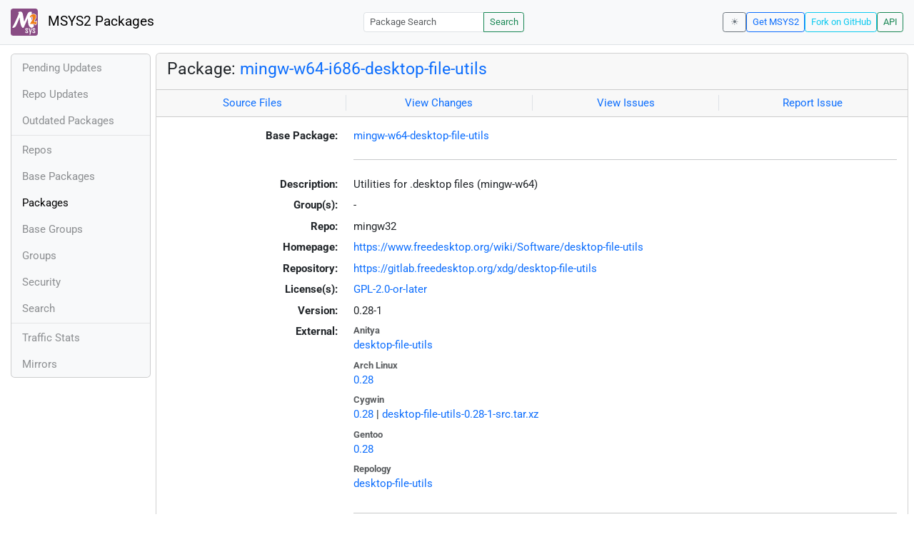

--- FILE ---
content_type: text/html; charset=utf-8
request_url: https://packages.msys2.org/packages/mingw-w64-i686-desktop-file-utils?repo=mingw32
body_size: 2889
content:
<!DOCTYPE html>
<html lang="en">
    <head>
        <meta charset="utf-8">
        <meta name="viewport" content="width=device-width, initial-scale=1, shrink-to-fit=no">

        <script src="https://packages.msys2.org/static/theme.js"></script>
        <script type="module" src="https://packages.msys2.org/static/index.js"></script>
        <link rel="preload" href="https://packages.msys2.org/static/fonts/roboto-latin-400-normal.woff2" as="font" type="font/woff2" crossorigin>
        <link rel="preload" href="https://packages.msys2.org/static/fonts/roboto-latin-700-normal.woff2" as="font" type="font/woff2" crossorigin>
        <link rel="shortcut icon" href="https://packages.msys2.org/static/images/favicon.ico"/>
        <link rel="stylesheet" href="https://packages.msys2.org/static/index.css">

        <title>Package: mingw-w64-i686-desktop-file-utils - MSYS2 Packages</title>
    </head>
    <body>
    <nav class="navbar navbar-expand-md navbar-light fixed-top bg-body-tertiary">
      <a class="navbar-brand" href="https://packages.msys2.org/" style="line-height: 2em">
          <img src="https://packages.msys2.org/static/images/logo.svg" style="width:2em;height:2em;margin-right:0.5em;border-radius:.25rem" class="d-inline-block align-top" alt="MSYS2"> MSYS2 Packages
      </a>
      <button class="navbar-toggler" type="button" data-bs-toggle="collapse" data-bs-target="#navbarCollapse" aria-controls="navbarCollapse" aria-expanded="false" aria-label="Toggle navigation">
        <span class="navbar-toggler-icon"></span>
      </button>
      <div class="collapse navbar-collapse" id="navbarCollapse">
        
        <form class="ms-auto input-group input-group-sm" style="width: auto" action="https://packages.msys2.org/search" method="get">
            <input class="form-control" type="search" name="q" placeholder="Package Search" aria-label="Package Search">
            <button class="btn btn-outline-success" type="submit">Search</button>
        </form>
        
        <div class="d-block d-md-none">
          <ul class="navbar-nav me-auto">
            <li class="nav-item">
    <a class="nav-link " href="https://packages.msys2.org/queue">Pending Updates</a>
</li>
<li class="nav-item">
    <a class="nav-link " href="https://packages.msys2.org/updates">Repo Updates</a>
</li>
<li class="nav-item">
    <a class="nav-link " href="https://packages.msys2.org/outofdate">Outdated Packages</a>
</li>
<hr>
<li class="nav-item">
    <a class="nav-link " href="https://packages.msys2.org/repos">Repos</a>
</li>
<li class="nav-item">
    <a class="nav-link " href="https://packages.msys2.org/base">Base Packages</a>
</li>
<li class="nav-item">
    <a class="nav-link active" href="https://packages.msys2.org/packages/">Packages</a>
  </li>
<li class="nav-item">
    <a class="nav-link " href="https://packages.msys2.org/basegroups/">Base Groups</a>
</li>
<li class="nav-item">
  <a class="nav-link " href="https://packages.msys2.org/groups/">Groups</a>
</li>
<li class="nav-item">
    <a class="nav-link " href="https://packages.msys2.org/security">Security</a>
  </li>
<li class="nav-item">
  <a class="nav-link " href="https://packages.msys2.org/search">Search</a>
</li>
<hr>
<li class="nav-item">
    <a class="nav-link " href="https://packages.msys2.org/stats">Traffic Stats</a>
</li>
<li class="nav-item">
    <a class="nav-link " href="https://packages.msys2.org/mirrors">Mirrors</a>
</li>
          </ul>
        </div>
        <div class="ms-auto navbar-buttons">
            <input type="checkbox" class="btn-check" id="dark-mode-check" autocomplete="off">
            <label class="btn btn-sm btn-outline-secondary" for="dark-mode-check" id="dark-mode-label"></label>
          <a href="https://www.msys2.org" class="btn btn-sm btn-outline-primary ml-auto">Get MSYS2</a>
          <a href="https://github.com/msys2/msys2-web" class="btn btn-sm
          btn-outline-info">Fork on GitHub</a>
          <a href="https://packages.msys2.org/api/" class="btn btn-sm btn-outline-success">API</a>
        </div>
      </div>
    </nav>

<div class="container-xl">
<div class="container-fluid p-0 p-md-2">
  <div class="row">
        <div class="col-md-2 p-0 px-2 text-center text-md-start d-none d-md-block">
            <div class="sticky-top bg-body-tertiary card overflow-hidden">
             <ul class="nav flex-column">
                <li class="nav-item">
    <a class="nav-link " href="https://packages.msys2.org/queue">Pending Updates</a>
</li>
<li class="nav-item">
    <a class="nav-link " href="https://packages.msys2.org/updates">Repo Updates</a>
</li>
<li class="nav-item">
    <a class="nav-link " href="https://packages.msys2.org/outofdate">Outdated Packages</a>
</li>
<hr>
<li class="nav-item">
    <a class="nav-link " href="https://packages.msys2.org/repos">Repos</a>
</li>
<li class="nav-item">
    <a class="nav-link " href="https://packages.msys2.org/base">Base Packages</a>
</li>
<li class="nav-item">
    <a class="nav-link active" href="https://packages.msys2.org/packages/">Packages</a>
  </li>
<li class="nav-item">
    <a class="nav-link " href="https://packages.msys2.org/basegroups/">Base Groups</a>
</li>
<li class="nav-item">
  <a class="nav-link " href="https://packages.msys2.org/groups/">Groups</a>
</li>
<li class="nav-item">
    <a class="nav-link " href="https://packages.msys2.org/security">Security</a>
  </li>
<li class="nav-item">
  <a class="nav-link " href="https://packages.msys2.org/search">Search</a>
</li>
<hr>
<li class="nav-item">
    <a class="nav-link " href="https://packages.msys2.org/stats">Traffic Stats</a>
</li>
<li class="nav-item">
    <a class="nav-link " href="https://packages.msys2.org/mirrors">Mirrors</a>
</li>
            </ul>
            </div>
        </div>
        <div class="col-md-10 p-0" id="main">




<div class="card mb-3">
  <div class="card-header">
    <h4 class="card-title">Package: <a href="https://packages.msys2.org/packages/mingw-w64-i686-desktop-file-utils">mingw-w64-i686-desktop-file-utils</a></h4>
  </div>
  <div class="card-header text-muted">
    <div class="row">
        <div class="col-sm border-end text-center">
            <a href="https://github.com/msys2/MINGW-packages/tree/master/mingw-w64-desktop-file-utils" class="card-link">Source Files</a>
        </div>
        <div class="col-sm border-end text-center">
            <a href="https://github.com/msys2/MINGW-packages/commits/master/mingw-w64-desktop-file-utils" class="card-link">View Changes</a>
        </div>
        <div class="col-sm border-end text-center">
            <a href="https://github.com/msys2/MINGW-packages/issues?q=is%3Aissue+is%3Aopen+desktop-file-utils" class="card-link">View Issues</a>
        </div>
        <div class="col-sm text-center">
            <a href="https://github.com/msys2/MINGW-packages/issues/new?template=bug_report.yml&amp;title=%5Bdesktop-file-utils%5D+" class="card-link">Report Issue</a>
        </div>
    </div>
  </div>
  <div class="card-body overflow-auto">
    <dl class="row">
      <dt class="col-sm-3 text-sm-end">Base Package:</dt>
      <dd class="col-sm-9"><a href="https://packages.msys2.org/base/mingw-w64-desktop-file-utils">mingw-w64-desktop-file-utils</a></dd>

      <dt class="col-sm-3 text-sm-end"></dt>
      <dd class="col-sm-9"><hr></dd>

      <dt class="col-sm-3 text-sm-end">Description:</dt>
      <dd class="col-sm-9">
        Utilities for .desktop files (mingw-w64)
      </dd>

      <dt class="col-sm-3 text-sm-end">Group(s):</dt>
      <dd class="col-sm-9">
        
        -
        
      </dd>

      <dt class="col-sm-3 text-sm-end">Repo:</dt>
      <dd class="col-sm-9">mingw32</dd>

      
      <dt class="col-sm-3 text-sm-end">Homepage:</dt>
      <dd class="col-sm-9">
        <a href="https://www.freedesktop.org/wiki/Software/desktop-file-utils">https://www.freedesktop.org/wiki/Software/desktop-file-utils</a>
      </dd>
      
      <dt class="col-sm-3 text-sm-end">Repository:</dt>
      <dd class="col-sm-9">
        <a href="https://gitlab.freedesktop.org/xdg/desktop-file-utils">https://gitlab.freedesktop.org/xdg/desktop-file-utils</a>
      </dd>
      

      <dt class="col-sm-3 text-sm-end">License(s):</dt>
      <dd class="col-sm-9"><a href="https://spdx.org/licenses/GPL-2.0-or-later.html">GPL-2.0-or-later</a></dd>

      <dt class="col-sm-3 text-sm-end">Version:</dt>
      <dd class="col-sm-9">0.28-1</dd>

      <dt class="col-sm-3 text-sm-end mb-2">External:</dt>
      <dd class="col-sm-9">
        <dl class="row mb-0">
        
          <dt class="text-muted small">Anitya</dt>
          <dd>
            <a href="https://release-monitoring.org/project/desktop-file-utils">desktop-file-utils</a>
            
          </dd>
        
          <dt class="text-muted small">Arch Linux</dt>
          <dd>
            <a href="https://archlinux.org/packages/extra/x86_64/desktop-file-utils/">0.28</a>
            
          </dd>
        
          <dt class="text-muted small">Cygwin</dt>
          <dd>
            <a href="https://cygwin.com/packages/summary/desktop-file-utils-src.html">0.28</a>
            
            | <a href="https://ftp.acc.umu.se/mirror/cygwin/x86_64/release/desktop-file-utils/desktop-file-utils-0.28-1-src.tar.xz">desktop-file-utils-0.28-1-src.tar.xz</a>
            
          </dd>
        
          <dt class="text-muted small">Gentoo</dt>
          <dd>
            <a href="https://packages.gentoo.org/packages/dev-util/desktop-file-utils">0.28</a>
            
          </dd>
        
          <dt class="text-muted small">Repology</dt>
          <dd>
            <a href="https://repology.org/tools/project-by?repo=msys2_mingw&amp;name_type=srcname&amp;target_page=project_versions&amp;name=mingw-w64-desktop-file-utils">desktop-file-utils</a>
            
          </dd>
        
        </dl>
      </dd>

    

      <dt class="col-sm-3 text-sm-end"></dt>
      <dd class="col-sm-9"><hr></dd>

      <dt class="col-sm-3 text-sm-end">Installation:</dt>
      <dd class="col-sm-9">
        <div class="copyable rounded">
          <div class="highlight">
            <pre><code>pacman -S mingw-w64-i686-desktop-file-utils</code></pre>
          </div>
          <button class="btn" aria-label="Copy to clipboard" onclick="App.copyToClipboard(this);">📋</button>
        </div>
      </dd>

      <dt class="col-sm-3 text-sm-end">File:</dt>
      <dd class="col-sm-9"> <a href="https://mirror.msys2.org/mingw/mingw32/mingw-w64-i686-desktop-file-utils-0.28-1-any.pkg.tar.zst">https://mirror.msys2.org/mingw/mingw32/mingw-w64-i686-desktop-file-utils-0.28-1-any.pkg.tar.zst</a></dd>

      <dt class="col-sm-3 text-sm-end">SHA256:</dt>
      <dd class="col-sm-9"><code>bf1bf52bf7687fa0135d90a642684129e63cd43bef25bf8f9c665a08080fc803</code></dd>

      <dt class="col-sm-3 text-sm-end">Last Packager:</dt>
      <dd class="col-sm-9">CI (msys2/msys2-autobuild/0f20d6bf/12337018549)</dd>

      <dt class="col-sm-3 text-sm-end">Build Date:</dt>
      <dd class="col-sm-9">2024-12-15 08:00:08</dd>

      <dt class="col-sm-3 text-sm-end">Package Size:</dt>
      <dd class="col-sm-9">0.08 MB</dd>

      <dt class="col-sm-3 text-sm-end">Installed Size:</dt>
      <dd class="col-sm-9">0.45 MB</dd>

      <dt class="col-sm-3 text-sm-end">Source-Only Tarball:</dt>
      <dd class="col-sm-9"><a href="https://mirror.msys2.org/mingw/sources/mingw-w64-desktop-file-utils-0.28-1.src.tar.zst">https://mirror.msys2.org/mingw/sources/mingw-w64-desktop-file-utils-0.28-1.src.tar.zst</a></dd>

      <dt class="col-sm-3 text-sm-end"></dt>
      <dd class="col-sm-9"><hr></dd>

      <dt class="col-sm-3 text-sm-end">Dependencies:</dt>
      <dd class="col-sm-9">
        
            <ul class="list-unstyled">
                
                    <li><a href="https://packages.msys2.org/packages/mingw-w64-i686-glib2">mingw-w64-i686-glib2</a> <span class="text-muted"></span></li>
                
            </ul>
        
      </dd>

      <dt class="col-sm-3 text-sm-end">Optional Dependencies:</dt>
      <dd class="col-sm-9">
        
            -
        
      </dd>

      <dt class="col-sm-3 text-sm-end">Build Dependencies:</dt>
      <dd class="col-sm-9">
        
            <ul class="list-unstyled">
                
                    <li><a href="https://packages.msys2.org/packages/mingw-w64-i686-cc">mingw-w64-i686-cc</a> <span class="text-muted"></span></li>
                
                    <li><a href="https://packages.msys2.org/packages/mingw-w64-i686-meson">mingw-w64-i686-meson</a> <span class="text-muted"></span></li>
                
                    <li><a href="https://packages.msys2.org/packages/mingw-w64-i686-ninja">mingw-w64-i686-ninja</a> <span class="text-muted"></span></li>
                
                    <li><a href="https://packages.msys2.org/packages/mingw-w64-i686-pkgconf">mingw-w64-i686-pkgconf</a> <span class="text-muted"></span></li>
                
            </ul>
        
      </dd>

      <dt class="col-sm-3 text-sm-end">Check Dependencies:</dt>
      <dd class="col-sm-9">
        
            -
        
      </dd>

      <dt class="col-sm-3 text-sm-end">Provides:</dt>
      <dd class="col-sm-9">
        
            -
        
      </dd>

      <dt class="col-sm-3 text-sm-end">Conflicts:</dt>
      <dd class="col-sm-9">
        
            -
        
      </dd>

      <dt class="col-sm-3 text-sm-end">Replaces:</dt>
      <dd class="col-sm-9">
        
            -
        
      </dd>

      <dt class="col-sm-3 text-sm-end"></dt>
      <dd class="col-sm-9"><hr></dd>

      <dt class="col-sm-3 text-sm-end">Provided By:</dt>
      <dd class="col-sm-9">
        
            -
        
      </dd>

      <dt class="col-sm-3 text-sm-end">Required By:</dt>
      <dd class="col-sm-9">
        
            -
        
      </dd>

      <dt class="col-sm-3 text-sm-end"></dt>
      <dd class="col-sm-9"><hr></dd>

      <dt class="col-sm-3 text-sm-end">Files:</dt>
      <dd class="col-sm-9 text-nowrap">
        <pre class="file-list small"><code>/mingw32/bin/desktop-file-edit.exe
/mingw32/bin/desktop-file-install.exe
/mingw32/bin/desktop-file-validate.exe
/mingw32/bin/update-desktop-database.exe
/mingw32/share/emacs/site-lisp/desktop-entry-mode.el
/mingw32/share/licenses/desktop-file-utils/COPYING
/mingw32/share/man/man1/desktop-file-edit.1.gz
/mingw32/share/man/man1/desktop-file-install.1.gz
/mingw32/share/man/man1/desktop-file-validate.1.gz
/mingw32/share/man/man1/update-desktop-database.1.gz
</code></pre>
      </dd>
    </dl>
  </div>
</div>



        </div>
  </div>
</div>
<div>
    <small class="text-muted">
        Last Update: 2026-01-23 04:52:40
        [<a href="#" id="refresh-link" title="Request the backend to fetch new data from external sources">Request update</a>]
    </small>
</div>
</div>

    </body>

    <script type="module">
        let button = document.getElementById('refresh-link');
        button.addEventListener('click', (event) => {
          fetch('/api/trigger_update', {method: 'POST'});
          event.preventDefault();
        });
    </script>
</html>